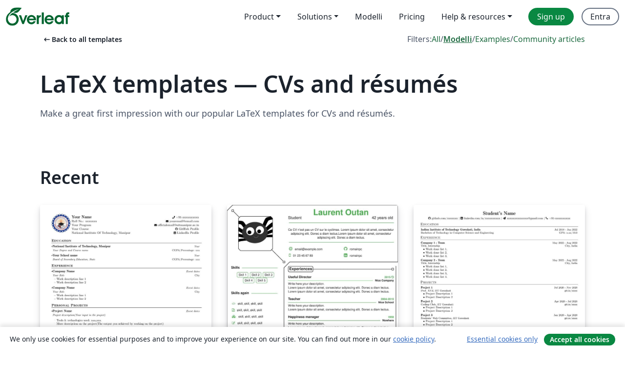

--- FILE ---
content_type: text/html; charset=utf-8
request_url: https://it.overleaf.com/latex/templates/tagged/cv/page/14
body_size: 14049
content:
<!DOCTYPE html><html lang="it"><head><title translate="no">Templates - Journals, CVs, Presentations, Reports and More - Overleaf, Editor LaTeX online</title><meta name="twitter:title" content="Templates - Journals, CVs, Presentations, Reports and More"><meta name="og:title" content="Templates - Journals, CVs, Presentations, Reports and More"><meta name="description" content="Produce beautiful documents starting from our gallery of LaTeX templates for journals, conferences, theses, reports, CVs and much more."><meta itemprop="description" content="Produce beautiful documents starting from our gallery of LaTeX templates for journals, conferences, theses, reports, CVs and much more."><meta itemprop="image" content="https://cdn.overleaf.com/img/ol-brand/overleaf_og_logo.png"><meta name="image" content="https://cdn.overleaf.com/img/ol-brand/overleaf_og_logo.png"><meta itemprop="name" content="Overleaf, the Online LaTeX Editor"><meta name="twitter:card" content="summary"><meta name="twitter:site" content="@overleaf"><meta name="twitter:description" content="An online LaTeX editor that’s easy to use. No installation, real-time collaboration, version control, hundreds of LaTeX templates, and more."><meta name="twitter:image" content="https://cdn.overleaf.com/img/ol-brand/overleaf_og_logo.png"><meta property="fb:app_id" content="400474170024644"><meta property="og:description" content="An online LaTeX editor that’s easy to use. No installation, real-time collaboration, version control, hundreds of LaTeX templates, and more."><meta property="og:image" content="https://cdn.overleaf.com/img/ol-brand/overleaf_og_logo.png"><meta property="og:type" content="website"><meta name="viewport" content="width=device-width, initial-scale=1.0, user-scalable=yes"><link rel="icon" sizes="32x32" href="https://cdn.overleaf.com/favicon-32x32.png"><link rel="icon" sizes="16x16" href="https://cdn.overleaf.com/favicon-16x16.png"><link rel="icon" href="https://cdn.overleaf.com/favicon.svg" type="image/svg+xml"><link rel="apple-touch-icon" href="https://cdn.overleaf.com/apple-touch-icon.png"><link rel="mask-icon" href="https://cdn.overleaf.com/mask-favicon.svg" color="#046530"><link rel="canonical" href="https://it.overleaf.com/latex/templates/tagged/cv/page/14"><link rel="manifest" href="https://cdn.overleaf.com/web.sitemanifest"><link rel="stylesheet" href="https://cdn.overleaf.com/stylesheets/main-style-7f23c183fb9dcc57cef3.css" id="main-stylesheet"><link rel="alternate" href="https://www.overleaf.com/latex/templates/tagged/cv/page/14" hreflang="en"><link rel="alternate" href="https://cs.overleaf.com/latex/templates/tagged/cv/page/14" hreflang="cs"><link rel="alternate" href="https://es.overleaf.com/latex/templates/tagged/cv/page/14" hreflang="es"><link rel="alternate" href="https://pt.overleaf.com/latex/templates/tagged/cv/page/14" hreflang="pt"><link rel="alternate" href="https://fr.overleaf.com/latex/templates/tagged/cv/page/14" hreflang="fr"><link rel="alternate" href="https://de.overleaf.com/latex/templates/tagged/cv/page/14" hreflang="de"><link rel="alternate" href="https://sv.overleaf.com/latex/templates/tagged/cv/page/14" hreflang="sv"><link rel="alternate" href="https://tr.overleaf.com/latex/templates/tagged/cv/page/14" hreflang="tr"><link rel="alternate" href="https://it.overleaf.com/latex/templates/tagged/cv/page/14" hreflang="it"><link rel="alternate" href="https://cn.overleaf.com/latex/templates/tagged/cv/page/14" hreflang="zh-CN"><link rel="alternate" href="https://no.overleaf.com/latex/templates/tagged/cv/page/14" hreflang="no"><link rel="alternate" href="https://ru.overleaf.com/latex/templates/tagged/cv/page/14" hreflang="ru"><link rel="alternate" href="https://da.overleaf.com/latex/templates/tagged/cv/page/14" hreflang="da"><link rel="alternate" href="https://ko.overleaf.com/latex/templates/tagged/cv/page/14" hreflang="ko"><link rel="alternate" href="https://ja.overleaf.com/latex/templates/tagged/cv/page/14" hreflang="ja"><link rel="preload" href="https://cdn.overleaf.com/js/it-json-50c9c48cd647a8b85f9e.js" as="script" nonce="SHqXz6DBfuqBNkKZ9VpY3w=="><script type="text/javascript" nonce="SHqXz6DBfuqBNkKZ9VpY3w==" id="ga-loader" data-ga-token="UA-112092690-1" data-ga-token-v4="G-RV4YBCCCWJ" data-cookie-domain=".overleaf.com" data-session-analytics-id="099bda0c-6c68-494b-bdb8-84743b3c4103">var gaSettings = document.querySelector('#ga-loader').dataset;
var gaid = gaSettings.gaTokenV4;
var gaToken = gaSettings.gaToken;
var cookieDomain = gaSettings.cookieDomain;
var sessionAnalyticsId = gaSettings.sessionAnalyticsId;
if(gaid) {
    var additionalGaConfig = sessionAnalyticsId ? { 'user_id': sessionAnalyticsId } : {};
    window.dataLayer = window.dataLayer || [];
    function gtag(){
        dataLayer.push(arguments);
    }
    gtag('js', new Date());
    gtag('config', gaid, { 'anonymize_ip': true, ...additionalGaConfig });
}
if (gaToken) {
    window.ga = window.ga || function () {
        (window.ga.q = window.ga.q || []).push(arguments);
    }, window.ga.l = 1 * new Date();
}
var loadGA = window.olLoadGA = function() {
    if (gaid) {
        var s = document.createElement('script');
        s.setAttribute('async', 'async');
        s.setAttribute('src', 'https://www.googletagmanager.com/gtag/js?id=' + gaid);
        document.querySelector('head').append(s);
    } 
    if (gaToken) {
        (function(i,s,o,g,r,a,m){i['GoogleAnalyticsObject']=r;i[r]=i[r]||function(){
        (i[r].q=i[r].q||[]).push(arguments)},i[r].l=1*new Date();a=s.createElement(o),
        m=s.getElementsByTagName(o)[0];a.async=1;a.src=g;m.parentNode.insertBefore(a,m)
        })(window,document,'script','//www.google-analytics.com/analytics.js','ga');
        ga('create', gaToken, cookieDomain.replace(/^\./, ""));
        ga('set', 'anonymizeIp', true);
        if (sessionAnalyticsId) {
            ga('set', 'userId', sessionAnalyticsId);
        }
        ga('send', 'pageview');
    }
};
// Check if consent given (features/cookie-banner)
var oaCookie = document.cookie.split('; ').find(function(cookie) {
    return cookie.startsWith('oa=');
});
if(oaCookie) {
    var oaCookieValue = oaCookie.split('=')[1];
    if(oaCookieValue === '1') {
        loadGA();
    }
}
</script><meta name="ol-csrfToken" content="qHHQJVZw-cYhXv1fxFd9pQ-g8xu51FC8og4M"><meta name="ol-baseAssetPath" content="https://cdn.overleaf.com/"><meta name="ol-mathJaxPath" content="/js/libs/mathjax-3.2.2/es5/tex-svg-full.js"><meta name="ol-dictionariesRoot" content="/js/dictionaries/0.0.3/"><meta name="ol-usersEmail" content=""><meta name="ol-ab" data-type="json" content="{}"><meta name="ol-user_id"><meta name="ol-i18n" data-type="json" content="{&quot;currentLangCode&quot;:&quot;it&quot;}"><meta name="ol-ExposedSettings" data-type="json" content="{&quot;isOverleaf&quot;:true,&quot;appName&quot;:&quot;Overleaf&quot;,&quot;adminEmail&quot;:&quot;support@overleaf.com&quot;,&quot;dropboxAppName&quot;:&quot;Overleaf&quot;,&quot;ieeeBrandId&quot;:15,&quot;hasAffiliationsFeature&quot;:true,&quot;hasSamlFeature&quot;:true,&quot;samlInitPath&quot;:&quot;/saml/ukamf/init&quot;,&quot;hasLinkUrlFeature&quot;:true,&quot;hasLinkedProjectFileFeature&quot;:true,&quot;hasLinkedProjectOutputFileFeature&quot;:true,&quot;siteUrl&quot;:&quot;https://www.overleaf.com&quot;,&quot;emailConfirmationDisabled&quot;:false,&quot;maxEntitiesPerProject&quot;:2000,&quot;maxUploadSize&quot;:52428800,&quot;projectUploadTimeout&quot;:120000,&quot;recaptchaSiteKey&quot;:&quot;6LebiTwUAAAAAMuPyjA4pDA4jxPxPe2K9_ndL74Q&quot;,&quot;recaptchaDisabled&quot;:{&quot;invite&quot;:true,&quot;login&quot;:false,&quot;passwordReset&quot;:false,&quot;register&quot;:false,&quot;addEmail&quot;:false},&quot;textExtensions&quot;:[&quot;tex&quot;,&quot;latex&quot;,&quot;sty&quot;,&quot;cls&quot;,&quot;bst&quot;,&quot;bib&quot;,&quot;bibtex&quot;,&quot;txt&quot;,&quot;tikz&quot;,&quot;mtx&quot;,&quot;rtex&quot;,&quot;md&quot;,&quot;asy&quot;,&quot;lbx&quot;,&quot;bbx&quot;,&quot;cbx&quot;,&quot;m&quot;,&quot;lco&quot;,&quot;dtx&quot;,&quot;ins&quot;,&quot;ist&quot;,&quot;def&quot;,&quot;clo&quot;,&quot;ldf&quot;,&quot;rmd&quot;,&quot;lua&quot;,&quot;gv&quot;,&quot;mf&quot;,&quot;yml&quot;,&quot;yaml&quot;,&quot;lhs&quot;,&quot;mk&quot;,&quot;xmpdata&quot;,&quot;cfg&quot;,&quot;rnw&quot;,&quot;ltx&quot;,&quot;inc&quot;],&quot;editableFilenames&quot;:[&quot;latexmkrc&quot;,&quot;.latexmkrc&quot;,&quot;makefile&quot;,&quot;gnumakefile&quot;],&quot;validRootDocExtensions&quot;:[&quot;tex&quot;,&quot;Rtex&quot;,&quot;ltx&quot;,&quot;Rnw&quot;],&quot;fileIgnorePattern&quot;:&quot;**/{{__MACOSX,.git,.texpadtmp,.R}{,/**},.!(latexmkrc),*.{dvi,aux,log,toc,out,pdfsync,synctex,synctex(busy),fdb_latexmk,fls,nlo,ind,glo,gls,glg,bbl,blg,doc,docx,gz,swp}}&quot;,&quot;sentryAllowedOriginRegex&quot;:&quot;^(https://[a-z]+\\\\.overleaf.com|https://cdn.overleaf.com|https://compiles.overleafusercontent.com)/&quot;,&quot;sentryDsn&quot;:&quot;https://4f0989f11cb54142a5c3d98b421b930a@app.getsentry.com/34706&quot;,&quot;sentryEnvironment&quot;:&quot;production&quot;,&quot;sentryRelease&quot;:&quot;622e7e8ad2b5493d4c55abc8392fb050a629b015&quot;,&quot;hotjarId&quot;:&quot;5148484&quot;,&quot;hotjarVersion&quot;:&quot;6&quot;,&quot;enableSubscriptions&quot;:true,&quot;gaToken&quot;:&quot;UA-112092690-1&quot;,&quot;gaTokenV4&quot;:&quot;G-RV4YBCCCWJ&quot;,&quot;propensityId&quot;:&quot;propensity-001384&quot;,&quot;cookieDomain&quot;:&quot;.overleaf.com&quot;,&quot;templateLinks&quot;:[{&quot;name&quot;:&quot;Journal articles&quot;,&quot;url&quot;:&quot;/gallery/tagged/academic-journal&quot;,&quot;trackingKey&quot;:&quot;academic-journal&quot;},{&quot;name&quot;:&quot;Books&quot;,&quot;url&quot;:&quot;/gallery/tagged/book&quot;,&quot;trackingKey&quot;:&quot;book&quot;},{&quot;name&quot;:&quot;Formal letters&quot;,&quot;url&quot;:&quot;/gallery/tagged/formal-letter&quot;,&quot;trackingKey&quot;:&quot;formal-letter&quot;},{&quot;name&quot;:&quot;Assignments&quot;,&quot;url&quot;:&quot;/gallery/tagged/homework&quot;,&quot;trackingKey&quot;:&quot;homework-assignment&quot;},{&quot;name&quot;:&quot;Posters&quot;,&quot;url&quot;:&quot;/gallery/tagged/poster&quot;,&quot;trackingKey&quot;:&quot;poster&quot;},{&quot;name&quot;:&quot;Presentations&quot;,&quot;url&quot;:&quot;/gallery/tagged/presentation&quot;,&quot;trackingKey&quot;:&quot;presentation&quot;},{&quot;name&quot;:&quot;Reports&quot;,&quot;url&quot;:&quot;/gallery/tagged/report&quot;,&quot;trackingKey&quot;:&quot;lab-report&quot;},{&quot;name&quot;:&quot;CVs and résumés&quot;,&quot;url&quot;:&quot;/gallery/tagged/cv&quot;,&quot;trackingKey&quot;:&quot;cv&quot;},{&quot;name&quot;:&quot;Theses&quot;,&quot;url&quot;:&quot;/gallery/tagged/thesis&quot;,&quot;trackingKey&quot;:&quot;thesis&quot;},{&quot;name&quot;:&quot;view_all&quot;,&quot;url&quot;:&quot;/latex/templates&quot;,&quot;trackingKey&quot;:&quot;view-all&quot;}],&quot;labsEnabled&quot;:true,&quot;wikiEnabled&quot;:true,&quot;templatesEnabled&quot;:true,&quot;cioWriteKey&quot;:&quot;2530db5896ec00db632a&quot;,&quot;cioSiteId&quot;:&quot;6420c27bb72163938e7d&quot;,&quot;linkedInInsightsPartnerId&quot;:&quot;7472905&quot;}"><meta name="ol-splitTestVariants" data-type="json" content="{&quot;hotjar-marketing&quot;:&quot;default&quot;}"><meta name="ol-splitTestInfo" data-type="json" content="{&quot;hotjar-marketing&quot;:{&quot;phase&quot;:&quot;release&quot;,&quot;badgeInfo&quot;:{&quot;tooltipText&quot;:&quot;&quot;,&quot;url&quot;:&quot;&quot;}}}"><meta name="ol-algolia" data-type="json" content="{&quot;appId&quot;:&quot;SK53GL4JLY&quot;,&quot;apiKey&quot;:&quot;9ac63d917afab223adbd2cd09ad0eb17&quot;,&quot;indexes&quot;:{&quot;wiki&quot;:&quot;learn-wiki&quot;,&quot;gallery&quot;:&quot;gallery-production&quot;}}"><meta name="ol-isManagedAccount" data-type="boolean"><meta name="ol-shouldLoadHotjar" data-type="boolean"><meta name="ol-galleryTagName" data-type="string" content="cv"></head><body class="website-redesign" data-theme="default"><a class="skip-to-content" href="#main-content">Skip to content</a><nav class="navbar navbar-default navbar-main navbar-expand-lg website-redesign-navbar" aria-label="Primary"><div class="container-fluid navbar-container"><div class="navbar-header"><a class="navbar-brand" href="/" aria-label="Overleaf"><div class="navbar-logo"></div></a></div><button class="navbar-toggler collapsed" id="navbar-toggle-btn" type="button" data-bs-toggle="collapse" data-bs-target="#navbar-main-collapse" aria-controls="navbar-main-collapse" aria-expanded="false" aria-label="Toggle Navigazione"><span class="material-symbols" aria-hidden="true" translate="no">menu</span></button><div class="navbar-collapse collapse" id="navbar-main-collapse"><ul class="nav navbar-nav navbar-right ms-auto" role="menubar"><!-- loop over header_extras--><li class="dropdown subdued" role="none"><button class="dropdown-toggle" aria-haspopup="true" aria-expanded="false" data-bs-toggle="dropdown" role="menuitem" event-tracking="menu-expand" event-tracking-mb="true" event-tracking-trigger="click" event-segmentation="{&quot;item&quot;:&quot;product&quot;,&quot;location&quot;:&quot;top-menu&quot;}">Product</button><ul class="dropdown-menu dropdown-menu-end" role="menu"><li role="none"><a class="dropdown-item" role="menuitem" href="/about/features-overview" event-tracking="menu-click" event-tracking-mb="true" event-tracking-trigger="click" event-segmentation='{"item":"premium-features","location":"top-menu"}'>Caratteristiche</a></li><li role="none"><a class="dropdown-item" role="menuitem" href="/about/ai-features" event-tracking="menu-click" event-tracking-mb="true" event-tracking-trigger="click" event-segmentation='{"item":"ai-features","location":"top-menu"}'>AI</a></li></ul></li><li class="dropdown subdued" role="none"><button class="dropdown-toggle" aria-haspopup="true" aria-expanded="false" data-bs-toggle="dropdown" role="menuitem" event-tracking="menu-expand" event-tracking-mb="true" event-tracking-trigger="click" event-segmentation="{&quot;item&quot;:&quot;solutions&quot;,&quot;location&quot;:&quot;top-menu&quot;}">Solutions</button><ul class="dropdown-menu dropdown-menu-end" role="menu"><li role="none"><a class="dropdown-item" role="menuitem" href="/for/enterprises" event-tracking="menu-click" event-tracking-mb="true" event-tracking-trigger="click" event-segmentation='{"item":"enterprises","location":"top-menu"}'>For business</a></li><li role="none"><a class="dropdown-item" role="menuitem" href="/for/universities" event-tracking="menu-click" event-tracking-mb="true" event-tracking-trigger="click" event-segmentation='{"item":"universities","location":"top-menu"}'>For universities</a></li><li role="none"><a class="dropdown-item" role="menuitem" href="/for/government" event-tracking="menu-click" event-tracking-mb="true" event-tracking-trigger="click" event-segmentation='{"item":"government","location":"top-menu"}'>For government</a></li><li role="none"><a class="dropdown-item" role="menuitem" href="/for/publishers" event-tracking="menu-click" event-tracking-mb="true" event-tracking-trigger="click" event-segmentation='{"item":"publishers","location":"top-menu"}'>For publishers</a></li><li role="none"><a class="dropdown-item" role="menuitem" href="/about/customer-stories" event-tracking="menu-click" event-tracking-mb="true" event-tracking-trigger="click" event-segmentation='{"item":"customer-stories","location":"top-menu"}'>Customer stories</a></li></ul></li><li class="subdued" role="none"><a class="nav-link subdued" role="menuitem" href="/latex/templates" event-tracking="menu-click" event-tracking-mb="true" event-tracking-trigger="click" event-segmentation='{"item":"templates","location":"top-menu"}'>Modelli</a></li><li class="subdued" role="none"><a class="nav-link subdued" role="menuitem" href="/user/subscription/plans" event-tracking="menu-click" event-tracking-mb="true" event-tracking-trigger="click" event-segmentation='{"item":"pricing","location":"top-menu"}'>Pricing</a></li><li class="dropdown subdued nav-item-help" role="none"><button class="dropdown-toggle" aria-haspopup="true" aria-expanded="false" data-bs-toggle="dropdown" role="menuitem" event-tracking="menu-expand" event-tracking-mb="true" event-tracking-trigger="click" event-segmentation="{&quot;item&quot;:&quot;help-and-resources&quot;,&quot;location&quot;:&quot;top-menu&quot;}">Help & resources</button><ul class="dropdown-menu dropdown-menu-end" role="menu"><li role="none"><a class="dropdown-item" role="menuitem" href="/learn" event-tracking="menu-click" event-tracking-mb="true" event-tracking-trigger="click" event-segmentation='{"item":"learn","location":"top-menu"}'>Documentazione</a></li><li role="none"><a class="dropdown-item" role="menuitem" href="/for/community/resources" event-tracking="menu-click" event-tracking-mb="true" event-tracking-trigger="click" event-segmentation='{"item":"help-guides","location":"top-menu"}'>Help guides</a></li><li role="none"><a class="dropdown-item" role="menuitem" href="/about/why-latex" event-tracking="menu-click" event-tracking-mb="true" event-tracking-trigger="click" event-segmentation='{"item":"why-latex","location":"top-menu"}'>Why LaTeX?</a></li><li role="none"><a class="dropdown-item" role="menuitem" href="/blog" event-tracking="menu-click" event-tracking-mb="true" event-tracking-trigger="click" event-segmentation='{"item":"blog","location":"top-menu"}'>Blog</a></li><li role="none"><a class="dropdown-item" role="menuitem" data-ol-open-contact-form-modal="contact-us" data-bs-target="#contactUsModal" href data-bs-toggle="modal" event-tracking="menu-click" event-tracking-mb="true" event-tracking-trigger="click" event-segmentation='{"item":"contact","location":"top-menu"}'><span>Contattaci</span></a></li></ul></li><!-- logged out--><!-- register link--><li class="primary" role="none"><a class="nav-link" role="menuitem" href="/register" event-tracking="menu-click" event-tracking-action="clicked" event-tracking-trigger="click" event-tracking-mb="true" event-segmentation='{"page":"/latex/templates/tagged/cv/page/14","item":"register","location":"top-menu"}'>Sign up</a></li><!-- login link--><li role="none"><a class="nav-link" role="menuitem" href="/login" event-tracking="menu-click" event-tracking-action="clicked" event-tracking-trigger="click" event-tracking-mb="true" event-segmentation='{"page":"/latex/templates/tagged/cv/page/14","item":"login","location":"top-menu"}'>Entra</a></li><!-- projects link and account menu--></ul></div></div></nav><main class="gallery gallery-tagged content content-page" id="main-content"><div class="container"><div class="tagged-header-container"><div class="row"><div class="col-xl-6 col-lg-5"><a class="previous-page-link" href="/latex/templates"><span class="material-symbols material-symbols-rounded" aria-hidden="true" translate="no">arrow_left_alt</span>Back to all templates</a></div><div class="col-xl-6 col-lg-7"><div class="gallery-filters"><span>Filters:</span><a href="/gallery/tagged/cv">All</a><span aria-hidden="true">/</span><a class="active" href="/latex/templates/tagged/cv">Modelli</a><span aria-hidden="true">/</span><a href="/latex/examples/tagged/cv">Examples</a><span aria-hidden="true">/</span><a href="/articles/tagged/cv">Community articles</a></div></div><div class="col-md-12"><h1 class="gallery-title">LaTeX templates — CVs and résumés</h1></div></div><div class="row"><div class="col-lg-8"><p class="gallery-summary">Make a great first impression with our popular LaTeX templates for CVs and résumés.</p></div></div></div><div class="row recent-docs"><div class="col-md-12"><h2>Recent</h2></div></div><div class="row gallery-container"><div class="gallery-thumbnail col-12 col-md-6 col-lg-4"><a href="/latex/templates/nit-manipur-cv-template/xqshyrggsdfy" event-tracking-mb="true" event-tracking="gallery-list-item-click" event-tracking-trigger="click" event-segmentation="{&quot;template&quot;:&quot;/latex/templates/nit-manipur-cv-template/xqshyrggsdfy&quot;,&quot;featuredList&quot;:false,&quot;urlSlug&quot;:&quot;nit-manipur-cv-template&quot;,&quot;type&quot;:&quot;template&quot;}"><div class="thumbnail"><img src="https://writelatex.s3.amazonaws.com/published_ver/30270.jpeg?X-Amz-Expires=14400&amp;X-Amz-Date=20260131T005332Z&amp;X-Amz-Algorithm=AWS4-HMAC-SHA256&amp;X-Amz-Credential=AKIAWJBOALPNFPV7PVH5/20260131/us-east-1/s3/aws4_request&amp;X-Amz-SignedHeaders=host&amp;X-Amz-Signature=c2baa02de86a549538c8a59d3bfe5ec077822ed334216c78dc0b766dcf4463e8" alt="Nit Manipur CV Template"></div><span class="gallery-list-item-title"><span class="caption-title">Nit Manipur CV Template</span><span class="badge-container"></span></span></a><div class="caption"><p class="caption-description">Institute Template Library</p><div class="author-name"><div>Nikhil Huirem</div></div></div></div><div class="gallery-thumbnail col-12 col-md-6 col-lg-4"><a href="/latex/templates/printable-spider-cv/mqqnfrgdhnmp" event-tracking-mb="true" event-tracking="gallery-list-item-click" event-tracking-trigger="click" event-segmentation="{&quot;template&quot;:&quot;/latex/templates/printable-spider-cv/mqqnfrgdhnmp&quot;,&quot;featuredList&quot;:false,&quot;urlSlug&quot;:&quot;printable-spider-cv&quot;,&quot;type&quot;:&quot;template&quot;}"><div class="thumbnail"><img src="https://writelatex.s3.amazonaws.com/published_ver/26121.jpeg?X-Amz-Expires=14400&amp;X-Amz-Date=20260131T005332Z&amp;X-Amz-Algorithm=AWS4-HMAC-SHA256&amp;X-Amz-Credential=AKIAWJBOALPNFPV7PVH5/20260131/us-east-1/s3/aws4_request&amp;X-Amz-SignedHeaders=host&amp;X-Amz-Signature=b3aae625cb1a12c95a201d8e746cbd27ba3f2425912a3400fee26a82cc0d7052" alt="Printable Spider CV"></div><span class="gallery-list-item-title"><span class="caption-title">Printable Spider CV</span><span class="badge-container"></span></span></a><div class="caption"><p class="caption-description">LaTex class template for CV/resume. Called Spider CV because of the spider graph, which I did not find already existing on the internet.
This version without colored areas is printable.</p><div class="author-name"><div>RomainPC</div></div></div></div><div class="gallery-thumbnail col-12 col-md-6 col-lg-4"><a href="/latex/templates/off-campus-template/ygwmktvmvhjm" event-tracking-mb="true" event-tracking="gallery-list-item-click" event-tracking-trigger="click" event-segmentation="{&quot;template&quot;:&quot;/latex/templates/off-campus-template/ygwmktvmvhjm&quot;,&quot;featuredList&quot;:false,&quot;urlSlug&quot;:&quot;off-campus-template&quot;,&quot;type&quot;:&quot;template&quot;}"><div class="thumbnail"><img src="https://writelatex.s3.amazonaws.com/published_ver/24489.jpeg?X-Amz-Expires=14400&amp;X-Amz-Date=20260131T005332Z&amp;X-Amz-Algorithm=AWS4-HMAC-SHA256&amp;X-Amz-Credential=AKIAWJBOALPNFPV7PVH5/20260131/us-east-1/s3/aws4_request&amp;X-Amz-SignedHeaders=host&amp;X-Amz-Signature=399500f25bd9529d06b7f3856d0602a3e43b462857552d445a531e106a9696da" alt="Off_campus_template"></div><span class="gallery-list-item-title"><span class="caption-title">Off_campus_template</span><span class="badge-container"></span></span></a><div class="caption"><p class="caption-description">Off Campus Resume template for college students.</p><div class="author-name"><div>Tejas Khairnar</div></div></div></div><div class="gallery-thumbnail col-12 col-md-6 col-lg-4"><a href="/latex/templates/bubblecv/bcynnjktwqsx" event-tracking-mb="true" event-tracking="gallery-list-item-click" event-tracking-trigger="click" event-segmentation="{&quot;template&quot;:&quot;/latex/templates/bubblecv/bcynnjktwqsx&quot;,&quot;featuredList&quot;:false,&quot;urlSlug&quot;:&quot;bubblecv&quot;,&quot;type&quot;:&quot;template&quot;}"><div class="thumbnail"><img src="https://writelatex.s3.amazonaws.com/published_ver/36955.jpeg?X-Amz-Expires=14400&amp;X-Amz-Date=20260131T005332Z&amp;X-Amz-Algorithm=AWS4-HMAC-SHA256&amp;X-Amz-Credential=AKIAWJBOALPNFPV7PVH5/20260131/us-east-1/s3/aws4_request&amp;X-Amz-SignedHeaders=host&amp;X-Amz-Signature=7fcde972aff85b1c91b4a9988e7ce50d0b3524448e2d7261a9ae6f86710ccb8f" alt="BubbleCV"></div><span class="gallery-list-item-title"><span class="caption-title">BubbleCV</span><span class="badge-container"></span></span></a><div class="caption"><p class="caption-description">This is a professional CV template inspired by the legendary secret agent James Bond. BubbleCV is designed to effectively showcase your skills, work experience, education, and contact information in a sleek and impactful manner.
Feel free to explore and make use of the BubbleCV Template to create a standout CV that captures the attention of potential employers or clients.
The GitHub repository is available at this link.</p><div class="author-name"><div>Mateusz Baran</div></div></div></div><div class="gallery-thumbnail col-12 col-md-6 col-lg-4"><a href="/latex/templates/simple-short-cv/pfrrhrjjpzhv" event-tracking-mb="true" event-tracking="gallery-list-item-click" event-tracking-trigger="click" event-segmentation="{&quot;template&quot;:&quot;/latex/templates/simple-short-cv/pfrrhrjjpzhv&quot;,&quot;featuredList&quot;:false,&quot;urlSlug&quot;:&quot;simple-short-cv&quot;,&quot;type&quot;:&quot;template&quot;}"><div class="thumbnail"><img src="https://writelatex.s3.amazonaws.com/published_ver/8200.jpeg?X-Amz-Expires=14400&amp;X-Amz-Date=20260131T005332Z&amp;X-Amz-Algorithm=AWS4-HMAC-SHA256&amp;X-Amz-Credential=AKIAWJBOALPNFPV7PVH5/20260131/us-east-1/s3/aws4_request&amp;X-Amz-SignedHeaders=host&amp;X-Amz-Signature=c97767c8a9752882c2b789a44e348e7a4d6125effe77a943b0e1b46d509703f9" alt="Simple short CV "></div><span class="gallery-list-item-title"><span class="caption-title">Simple short CV </span><span class="badge-container"></span></span></a><div class="caption"><p class="caption-description">A simple and short CV template for proposals
Author: Martin Hoelzer
Important note:
This template needs to be compiled with XeLaTeX.
The main document font is called Fontin and can be downloaded for free
from here: http://www.exljbris.com/fontin.html</p><div class="author-name"><div>Martin Hölzer</div></div></div></div><div class="gallery-thumbnail col-12 col-md-6 col-lg-4"><a href="/latex/templates/spider-cv/ktwbxjprcbbr" event-tracking-mb="true" event-tracking="gallery-list-item-click" event-tracking-trigger="click" event-segmentation="{&quot;template&quot;:&quot;/latex/templates/spider-cv/ktwbxjprcbbr&quot;,&quot;featuredList&quot;:false,&quot;urlSlug&quot;:&quot;spider-cv&quot;,&quot;type&quot;:&quot;template&quot;}"><div class="thumbnail"><img src="https://writelatex.s3.amazonaws.com/published_ver/23430.jpeg?X-Amz-Expires=14400&amp;X-Amz-Date=20260131T005332Z&amp;X-Amz-Algorithm=AWS4-HMAC-SHA256&amp;X-Amz-Credential=AKIAWJBOALPNFPV7PVH5/20260131/us-east-1/s3/aws4_request&amp;X-Amz-SignedHeaders=host&amp;X-Amz-Signature=0fa25da960bebeb39de59f4d4b38dc4eefcdd03ddbef4e156f0b917e8d1d179d" alt="Spider CV"></div><span class="gallery-list-item-title"><span class="caption-title">Spider CV</span><span class="badge-container"></span></span></a><div class="caption"><p class="caption-description">LaTex class template for CV/resume. Called Spider CV because of the spider graph, which I did not find already existing on the internet.</p><div class="author-name"><div>RomainPC</div></div></div></div><div class="gallery-thumbnail col-12 col-md-6 col-lg-4"><a href="/latex/templates/jan-kusters-row-layout-cv/pdjxrdkpddzq" event-tracking-mb="true" event-tracking="gallery-list-item-click" event-tracking-trigger="click" event-segmentation="{&quot;template&quot;:&quot;/latex/templates/jan-kusters-row-layout-cv/pdjxrdkpddzq&quot;,&quot;featuredList&quot;:false,&quot;urlSlug&quot;:&quot;jan-kusters-row-layout-cv&quot;,&quot;type&quot;:&quot;template&quot;}"><div class="thumbnail"><img src="https://writelatex.s3.amazonaws.com/published_ver/11896.jpeg?X-Amz-Expires=14400&amp;X-Amz-Date=20260131T005332Z&amp;X-Amz-Algorithm=AWS4-HMAC-SHA256&amp;X-Amz-Credential=AKIAWJBOALPNFPV7PVH5/20260131/us-east-1/s3/aws4_request&amp;X-Amz-SignedHeaders=host&amp;X-Amz-Signature=571a906f2c824ce0d881643f42caa3ec399e9dda9dff48974b8a9081b24026b1" alt="Jan Küster's Row layout CV"></div><span class="gallery-list-item-title"><span class="caption-title">Jan Küster's Row layout CV</span><span class="badge-container"></span></span></a><div class="caption"><p class="caption-description">A one-sided CV template in a row layout. The heights and background colors of the rows can be customized to create a featured-content-like layout. Taken from https://github.com/jankapunkt/latexcv.</p><div class="author-name"><div>Jan Küster</div></div></div></div><div class="gallery-thumbnail col-12 col-md-6 col-lg-4"><a href="/latex/templates/resume-template-cjk-support/yvmsdbdwmyhc" event-tracking-mb="true" event-tracking="gallery-list-item-click" event-tracking-trigger="click" event-segmentation="{&quot;template&quot;:&quot;/latex/templates/resume-template-cjk-support/yvmsdbdwmyhc&quot;,&quot;featuredList&quot;:false,&quot;urlSlug&quot;:&quot;resume-template-cjk-support&quot;,&quot;type&quot;:&quot;template&quot;}"><div class="thumbnail"><img src="https://writelatex.s3.amazonaws.com/published_ver/22973.jpeg?X-Amz-Expires=14400&amp;X-Amz-Date=20260131T005332Z&amp;X-Amz-Algorithm=AWS4-HMAC-SHA256&amp;X-Amz-Credential=AKIAWJBOALPNFPV7PVH5/20260131/us-east-1/s3/aws4_request&amp;X-Amz-SignedHeaders=host&amp;X-Amz-Signature=6d1afa7dd8b4bdc91bfd801a267d955ec109626c28547efa56053ab61e2c3f2a" alt="resume template (CJK support)"></div><span class="gallery-list-item-title"><span class="caption-title">resume template (CJK support)</span><span class="badge-container"></span></span></a><div class="caption"><p class="caption-description">A simple resume/CV template with CJK (Chinese Japanese Korean character) support for academics, translators, programmers, and for general use.

I forked Timmy Chan's template (https://www.overleaf.com/latex/templates/data-science-tech-resume-template/zcdmpfxrzjhv) and made aesthetic, section, and CJK modifications. I submit this to the gallery with TC's permission.</p><div class="author-name"><div>gobborg, timmy chan</div></div></div></div><div class="gallery-thumbnail col-12 col-md-6 col-lg-4"><a href="/latex/templates/simple-cv/dwhjbyjdkcch" event-tracking-mb="true" event-tracking="gallery-list-item-click" event-tracking-trigger="click" event-segmentation="{&quot;template&quot;:&quot;/latex/templates/simple-cv/dwhjbyjdkcch&quot;,&quot;featuredList&quot;:false,&quot;urlSlug&quot;:&quot;simple-cv&quot;,&quot;type&quot;:&quot;template&quot;}"><div class="thumbnail"><img src="https://writelatex.s3.amazonaws.com/published_ver/22366.jpeg?X-Amz-Expires=14400&amp;X-Amz-Date=20260131T005332Z&amp;X-Amz-Algorithm=AWS4-HMAC-SHA256&amp;X-Amz-Credential=AKIAWJBOALPNFPV7PVH5/20260131/us-east-1/s3/aws4_request&amp;X-Amz-SignedHeaders=host&amp;X-Amz-Signature=afc40266f494e89a668761225afafbabdc80a08993dd6605fe5585213fa54f9e" alt="Simple-CV"></div><span class="gallery-list-item-title"><span class="caption-title">Simple-CV</span><span class="badge-container"></span></span></a><div class="caption"><p class="caption-description">A simple, asymmetric two-column CV. 

A narrow column in the left for the key points and photo, and a larger column in the right for the experience.</p><div class="author-name"><div>Sofia JIJON</div></div></div></div></div><nav role="navigation" aria-label="Pagination Navigation"><ul class="pagination"><li><a aria-label="Go to first page" href="/latex/templates/tagged/cv"><span aria-hidden="true">&lt;&lt;</span>
First</a></li><li><a aria-label="Go to previous page" href="/latex/templates/tagged/cv/page/13" rel="prev"><span aria-hidden="true">&lt;</span>
Prev</a></li><li aria-hidden="true"><span>…</span></li><li><a aria-label="Go to page 10" href="/latex/templates/tagged/cv/page/10">10</a></li><li><a aria-label="Go to page 11" href="/latex/templates/tagged/cv/page/11">11</a></li><li><a aria-label="Go to page 12" href="/latex/templates/tagged/cv/page/12">12</a></li><li><a aria-label="Go to page 13" href="/latex/templates/tagged/cv/page/13">13</a></li><li class="active"><span aria-label="Current Page, Page 14" aria-current="true">14</span></li><li><a aria-label="Go to page 15" href="/latex/templates/tagged/cv/page/15">15</a></li><li><a aria-label="Go to page 16" href="/latex/templates/tagged/cv/page/16">16</a></li><li><a aria-label="Go to page 17" href="/latex/templates/tagged/cv/page/17">17</a></li><li><a aria-label="Go to page 18" href="/latex/templates/tagged/cv/page/18">18</a></li><li class="ellipses" aria-hidden="true"><span>…</span></li><li><a aria-label="Go to next page" href="/latex/templates/tagged/cv/page/15" rel="next">Next
<span aria-hidden="true">&gt;</span></a></li><li><a aria-label="Go to last page" href="/latex/templates/tagged/cv/page/36">Last
<span aria-hidden="true">&gt;&gt;</span></a></li></ul></nav><div class="row related-tags-header"><div class="col"><h2>Related Tags</h2></div></div><div class="row"><div class="col"><ul class="related-tags badge-link-list" id="related-tags"><li><a class="badge-link badge-link-light col-auto" href="/latex/templates/tagged/international-languages"><span class="badge text-dark bg-light"><span class="badge-content" data-bs-title="International Languages" data-badge-tooltip data-bs-placement="bottom">International Languages</span></span></a></li><li><a class="badge-link badge-link-light col-auto" href="/latex/templates/tagged/math"><span class="badge text-dark bg-light"><span class="badge-content" data-bs-title="Math" data-badge-tooltip data-bs-placement="bottom">Math</span></span></a></li><li><a class="badge-link badge-link-light col-auto" href="/latex/templates/tagged/references"><span class="badge text-dark bg-light"><span class="badge-content" data-bs-title="References" data-badge-tooltip data-bs-placement="bottom">References</span></span></a></li><li><a class="badge-link badge-link-light col-auto" href="/latex/templates/tagged/university"><span class="badge text-dark bg-light"><span class="badge-content" data-bs-title="University" data-badge-tooltip data-bs-placement="bottom">University</span></span></a></li><li><a class="badge-link badge-link-light col-auto" href="/latex/templates/tagged/biber"><span class="badge text-dark bg-light"><span class="badge-content" data-bs-title="Biber" data-badge-tooltip data-bs-placement="bottom">Biber</span></span></a></li><li><a class="badge-link badge-link-light col-auto" href="/latex/templates/tagged/biblatex"><span class="badge text-dark bg-light"><span class="badge-content" data-bs-title="BibLaTeX" data-badge-tooltip data-bs-placement="bottom">BibLaTeX</span></span></a></li><li><a class="badge-link badge-link-light col-auto" href="/latex/templates/tagged/dynamic-figures"><span class="badge text-dark bg-light"><span class="badge-content" data-bs-title="Dynamic Figures" data-badge-tooltip data-bs-placement="bottom">Dynamic Figures</span></span></a></li><li><a class="badge-link badge-link-light col-auto" href="/latex/templates/tagged/swedish"><span class="badge text-dark bg-light"><span class="badge-content" data-bs-title="Swedish" data-badge-tooltip data-bs-placement="bottom">Swedish</span></span></a></li><li><a class="badge-link badge-link-light col-auto" href="/latex/templates/tagged/french"><span class="badge text-dark bg-light"><span class="badge-content" data-bs-title="French" data-badge-tooltip data-bs-placement="bottom">French</span></span></a></li><li><a class="badge-link badge-link-light col-auto" href="/latex/templates/tagged/portuguese-brazilian"><span class="badge text-dark bg-light"><span class="badge-content" data-bs-title="Portuguese (Brazilian)" data-badge-tooltip data-bs-placement="bottom">Portuguese (Brazilian)</span></span></a></li><li><a class="badge-link badge-link-light col-auto" href="/latex/templates/tagged/cover-letter"><span class="badge text-dark bg-light"><span class="badge-content" data-bs-title="Cover Letter" data-badge-tooltip data-bs-placement="bottom">Cover Letter</span></span></a></li><li><a class="badge-link badge-link-light col-auto" href="/latex/templates/tagged/essay"><span class="badge text-dark bg-light"><span class="badge-content" data-bs-title="Essay" data-badge-tooltip data-bs-placement="bottom">Essay</span></span></a></li><li><a class="badge-link badge-link-light col-auto" href="/latex/templates/tagged/spanish"><span class="badge text-dark bg-light"><span class="badge-content" data-bs-title="Spanish" data-badge-tooltip data-bs-placement="bottom">Spanish</span></span></a></li><li><a class="badge-link badge-link-light col-auto" href="/latex/templates/tagged/german"><span class="badge text-dark bg-light"><span class="badge-content" data-bs-title="German" data-badge-tooltip data-bs-placement="bottom">German</span></span></a></li><li><a class="badge-link badge-link-light col-auto" href="/latex/templates/tagged/lualatex"><span class="badge text-dark bg-light"><span class="badge-content" data-bs-title="LuaLaTeX" data-badge-tooltip data-bs-placement="bottom">LuaLaTeX</span></span></a></li><li><a class="badge-link badge-link-light col-auto" href="/latex/templates/tagged/formal-letter"><span class="badge text-dark bg-light"><span class="badge-content" data-bs-title="Formal letters" data-badge-tooltip data-bs-placement="bottom">Formal letters</span></span></a></li><li><a class="badge-link badge-link-light col-auto" href="/latex/templates/tagged/homework"><span class="badge text-dark bg-light"><span class="badge-content" data-bs-title="Assignments" data-badge-tooltip data-bs-placement="bottom">Assignments</span></span></a></li><li><a class="badge-link badge-link-light col-auto" href="/latex/templates/tagged/polish"><span class="badge text-dark bg-light"><span class="badge-content" data-bs-title="Polish" data-badge-tooltip data-bs-placement="bottom">Polish</span></span></a></li><li><a class="badge-link badge-link-light col-auto" href="/latex/templates/tagged/finnish"><span class="badge text-dark bg-light"><span class="badge-content" data-bs-title="Finnish" data-badge-tooltip data-bs-placement="bottom">Finnish</span></span></a></li><li><a class="badge-link badge-link-light col-auto" href="/latex/templates/tagged/xelatex"><span class="badge text-dark bg-light"><span class="badge-content" data-bs-title="XeLaTeX" data-badge-tooltip data-bs-placement="bottom">XeLaTeX</span></span></a></li><li><a class="badge-link badge-link-light col-auto" href="/latex/templates/tagged/arabic"><span class="badge text-dark bg-light"><span class="badge-content" data-bs-title="Arabic" data-badge-tooltip data-bs-placement="bottom">Arabic</span></span></a></li><li><a class="badge-link badge-link-light col-auto" href="/latex/templates/tagged/grant-application"><span class="badge text-dark bg-light"><span class="badge-content" data-bs-title="Grant Application" data-badge-tooltip data-bs-placement="bottom">Grant Application</span></span></a></li><li><a class="badge-link badge-link-light col-auto" href="/latex/templates/tagged/twocolumn"><span class="badge text-dark bg-light"><span class="badge-content" data-bs-title="Two-column" data-badge-tooltip data-bs-placement="bottom">Two-column</span></span></a></li><li><a class="badge-link badge-link-light col-auto" href="/latex/templates/tagged/report"><span class="badge text-dark bg-light"><span class="badge-content" data-bs-title="Reports" data-badge-tooltip data-bs-placement="bottom">Reports</span></span></a></li><li><a class="badge-link badge-link-light col-auto" href="/latex/templates/tagged/vietnamese"><span class="badge text-dark bg-light"><span class="badge-content" data-bs-title="Vietnamese" data-badge-tooltip data-bs-placement="bottom">Vietnamese</span></span></a></li><li><a class="badge-link badge-link-light col-auto" href="/latex/templates/tagged/chinese"><span class="badge text-dark bg-light"><span class="badge-content" data-bs-title="Chinese" data-badge-tooltip data-bs-placement="bottom">Chinese</span></span></a></li><li><a class="badge-link badge-link-light col-auto" href="/latex/templates/tagged/hebrew"><span class="badge text-dark bg-light"><span class="badge-content" data-bs-title="Hebrew" data-badge-tooltip data-bs-placement="bottom">Hebrew</span></span></a></li><li><a class="badge-link badge-link-light col-auto" href="/latex/templates/tagged/russian"><span class="badge text-dark bg-light"><span class="badge-content" data-bs-title="Russian" data-badge-tooltip data-bs-placement="bottom">Russian</span></span></a></li><li><a class="badge-link badge-link-light col-auto" href="/latex/templates/tagged/research-proposal"><span class="badge text-dark bg-light"><span class="badge-content" data-bs-title="Research Proposal" data-badge-tooltip data-bs-placement="bottom">Research Proposal</span></span></a></li><li><a class="badge-link badge-link-light col-auto" href="/latex/templates/tagged/dutch"><span class="badge text-dark bg-light"><span class="badge-content" data-bs-title="Dutch" data-badge-tooltip data-bs-placement="bottom">Dutch</span></span></a></li><li><a class="badge-link badge-link-light col-auto" href="/latex/templates/tagged/nsf"><span class="badge text-dark bg-light"><span class="badge-content" data-bs-title="National Science Foundation" data-badge-tooltip data-bs-placement="bottom">National Science Foundation</span></span></a></li><li><a class="badge-link badge-link-light col-auto" href="/latex/templates/tagged/markup"><span class="badge text-dark bg-light"><span class="badge-content" data-bs-title="Markup" data-badge-tooltip data-bs-placement="bottom">Markup</span></span></a></li><li><a class="badge-link badge-link-light col-auto" href="/latex/templates/tagged/turkish"><span class="badge text-dark bg-light"><span class="badge-content" data-bs-title="Turkish" data-badge-tooltip data-bs-placement="bottom">Turkish</span></span></a></li><li><a class="badge-link badge-link-light col-auto" href="/latex/templates/tagged/amharic"><span class="badge text-dark bg-light"><span class="badge-content" data-bs-title="Amharic" data-badge-tooltip data-bs-placement="bottom">Amharic</span></span></a></li><li><a class="badge-link badge-link-light col-auto" href="/latex/templates/tagged/bibliography"><span class="badge text-dark bg-light"><span class="badge-content" data-bs-title="Bibliographies" data-badge-tooltip data-bs-placement="bottom">Bibliographies</span></span></a></li></ul></div></div><div class="row show-more-tags d-none" id="more-tags-container"><div class="col-auto"><button class="btn btn-sm btn-secondary" id="more-tags" aria-controls="related-tags">Show more</button></div></div><div class="row"><div class="col-12"><div class="begin-now-card"><div class="card card-pattern"><div class="card-body"><p class="dm-mono"><span class="font-size-display-xs"><span class="text-purple-bright">\begin</span><wbr><span class="text-green-bright">{</span><span>now</span><span class="text-green-bright">}</span></span></p><p>Discover why over 25 million people worldwide trust Overleaf with their work.</p><p class="card-links"><a class="btn btn-primary card-link" href="/register">Sign up for free</a><a class="btn card-link btn-secondary" href="/user/subscription/plans">Explore all plans</a></p></div></div></div></div></div></div></main><footer class="fat-footer hidden-print website-redesign-fat-footer"><div class="fat-footer-container"><div class="fat-footer-sections"><div class="footer-section" id="footer-brand"><a class="footer-brand" href="/" aria-label="Overleaf"></a></div><div class="footer-section"><h2 class="footer-section-heading">About</h2><ul class="list-unstyled"><li><a href="/about">About us</a></li><li><a href="https://digitalscience.pinpointhq.com/">Careers</a></li><li><a href="/blog">Blog</a></li></ul></div><div class="footer-section"><h2 class="footer-section-heading">Solutions</h2><ul class="list-unstyled"><li><a href="/for/enterprises">For business</a></li><li><a href="/for/universities">For universities</a></li><li><a href="/for/government">For government</a></li><li><a href="/for/publishers">For publishers</a></li><li><a href="/about/customer-stories">Customer stories</a></li></ul></div><div class="footer-section"><h2 class="footer-section-heading">Learn</h2><ul class="list-unstyled"><li><a href="/learn/latex/Learn_LaTeX_in_30_minutes">Learn LaTeX in 30 minutes</a></li><li><a href="/latex/templates">Modelli</a></li><li><a href="/events/webinars">Webinars</a></li><li><a href="/learn/latex/Tutorials">Tutorials</a></li><li><a href="/learn/latex/Inserting_Images">How to insert images</a></li><li><a href="/learn/latex/Tables">How to create tables</a></li></ul></div><div class="footer-section"><h2 class="footer-section-heading">Pricing</h2><ul class="list-unstyled"><li><a href="/user/subscription/plans?itm_referrer=footer-for-indv">For individuals</a></li><li><a href="/user/subscription/plans?plan=group&amp;itm_referrer=footer-for-groups">For groups and organizations</a></li><li><a href="/user/subscription/plans?itm_referrer=footer-for-students#student-annual">For students</a></li></ul></div><div class="footer-section"><h2 class="footer-section-heading">Get involved</h2><ul class="list-unstyled"><li><a href="https://forms.gle/67PSpN1bLnjGCmPQ9">Let us know what you think</a></li></ul></div><div class="footer-section"><h2 class="footer-section-heading">Aiuto</h2><ul class="list-unstyled"><li><a href="/learn">Documentazione </a></li><li><a href="/contact">Contact us </a></li><li><a href="https://status.overleaf.com/">Website status</a></li></ul></div></div><div class="fat-footer-base"><div class="fat-footer-base-section fat-footer-base-meta"><div class="fat-footer-base-item"><div class="fat-footer-base-copyright">© 2026 Overleaf</div><a href="/legal">Privacy and Terms</a><a href="https://www.digital-science.com/security-certifications/">Compliance</a></div><ul class="fat-footer-base-item list-unstyled fat-footer-base-language"><li class="dropdown dropup subdued language-picker" dropdown><button class="btn btn-link btn-inline-link" id="language-picker-toggle" dropdown-toggle data-ol-lang-selector-tooltip data-bs-toggle="dropdown" aria-haspopup="true" aria-expanded="false" aria-label="Select Lingua" tooltip="Lingua" title="Lingua"><span class="material-symbols" aria-hidden="true" translate="no">translate</span>&nbsp;<span class="language-picker-text">Italiano</span></button><ul class="dropdown-menu dropdown-menu-sm-width" role="menu" aria-labelledby="language-picker-toggle"><li class="dropdown-header">Lingua</li><li class="lng-option"><a class="menu-indent dropdown-item" href="https://www.overleaf.com/latex/templates/tagged/cv/page/14" role="menuitem" aria-selected="false">English</a></li><li class="lng-option"><a class="menu-indent dropdown-item" href="https://cs.overleaf.com/latex/templates/tagged/cv/page/14" role="menuitem" aria-selected="false">Čeština</a></li><li class="lng-option"><a class="menu-indent dropdown-item" href="https://es.overleaf.com/latex/templates/tagged/cv/page/14" role="menuitem" aria-selected="false">Español</a></li><li class="lng-option"><a class="menu-indent dropdown-item" href="https://pt.overleaf.com/latex/templates/tagged/cv/page/14" role="menuitem" aria-selected="false">Português</a></li><li class="lng-option"><a class="menu-indent dropdown-item" href="https://fr.overleaf.com/latex/templates/tagged/cv/page/14" role="menuitem" aria-selected="false">Français</a></li><li class="lng-option"><a class="menu-indent dropdown-item" href="https://de.overleaf.com/latex/templates/tagged/cv/page/14" role="menuitem" aria-selected="false">Deutsch</a></li><li class="lng-option"><a class="menu-indent dropdown-item" href="https://sv.overleaf.com/latex/templates/tagged/cv/page/14" role="menuitem" aria-selected="false">Svenska</a></li><li class="lng-option"><a class="menu-indent dropdown-item" href="https://tr.overleaf.com/latex/templates/tagged/cv/page/14" role="menuitem" aria-selected="false">Türkçe</a></li><li class="lng-option"><a class="menu-indent dropdown-item active" href="https://it.overleaf.com/latex/templates/tagged/cv/page/14" role="menuitem" aria-selected="true">Italiano<span class="material-symbols dropdown-item-trailing-icon" aria-hidden="true" translate="no">check</span></a></li><li class="lng-option"><a class="menu-indent dropdown-item" href="https://cn.overleaf.com/latex/templates/tagged/cv/page/14" role="menuitem" aria-selected="false">简体中文</a></li><li class="lng-option"><a class="menu-indent dropdown-item" href="https://no.overleaf.com/latex/templates/tagged/cv/page/14" role="menuitem" aria-selected="false">Norsk</a></li><li class="lng-option"><a class="menu-indent dropdown-item" href="https://ru.overleaf.com/latex/templates/tagged/cv/page/14" role="menuitem" aria-selected="false">Русский</a></li><li class="lng-option"><a class="menu-indent dropdown-item" href="https://da.overleaf.com/latex/templates/tagged/cv/page/14" role="menuitem" aria-selected="false">Dansk</a></li><li class="lng-option"><a class="menu-indent dropdown-item" href="https://ko.overleaf.com/latex/templates/tagged/cv/page/14" role="menuitem" aria-selected="false">한국어</a></li><li class="lng-option"><a class="menu-indent dropdown-item" href="https://ja.overleaf.com/latex/templates/tagged/cv/page/14" role="menuitem" aria-selected="false">日本語</a></li></ul></li></ul></div><div class="fat-footer-base-section fat-footer-base-social"><div class="fat-footer-base-item"><a class="fat-footer-social x-logo" href="https://x.com/overleaf"><svg xmlns="http://www.w3.org/2000/svg" viewBox="0 0 1200 1227" height="25"><path d="M714.163 519.284L1160.89 0H1055.03L667.137 450.887L357.328 0H0L468.492 681.821L0 1226.37H105.866L515.491 750.218L842.672 1226.37H1200L714.137 519.284H714.163ZM569.165 687.828L521.697 619.934L144.011 79.6944H306.615L611.412 515.685L658.88 583.579L1055.08 1150.3H892.476L569.165 687.854V687.828Z"></path></svg><span class="visually-hidden">Overleaf on X</span></a><a class="fat-footer-social facebook-logo" href="https://www.facebook.com/overleaf.editor"><svg xmlns="http://www.w3.org/2000/svg" viewBox="0 0 666.66668 666.66717" height="25"><defs><clipPath id="a" clipPathUnits="userSpaceOnUse"><path d="M0 700h700V0H0Z"></path></clipPath></defs><g clip-path="url(#a)" transform="matrix(1.33333 0 0 -1.33333 -133.333 800)"><path class="background" d="M0 0c0 138.071-111.929 250-250 250S-500 138.071-500 0c0-117.245 80.715-215.622 189.606-242.638v166.242h-51.552V0h51.552v32.919c0 85.092 38.508 124.532 122.048 124.532 15.838 0 43.167-3.105 54.347-6.211V81.986c-5.901.621-16.149.932-28.882.932-40.993 0-56.832-15.528-56.832-55.9V0h81.659l-14.028-76.396h-67.631v-171.773C-95.927-233.218 0-127.818 0 0" fill="#0866ff" transform="translate(600 350)"></path><path class="text" d="m0 0 14.029 76.396H-67.63v27.019c0 40.372 15.838 55.899 56.831 55.899 12.733 0 22.981-.31 28.882-.931v69.253c-11.18 3.106-38.509 6.212-54.347 6.212-83.539 0-122.048-39.441-122.048-124.533V76.396h-51.552V0h51.552v-166.242a250.559 250.559 0 0 1 60.394-7.362c10.254 0 20.358.632 30.288 1.831V0Z" fill="#fff" transform="translate(447.918 273.604)"></path></g></svg><span class="visually-hidden">Overleaf on Facebook</span></a><a class="fat-footer-social linkedin-logo" href="https://www.linkedin.com/company/writelatex-limited"><svg xmlns="http://www.w3.org/2000/svg" viewBox="0 0 72 72" height="25"><g fill="none" fill-rule="evenodd"><path class="background" fill="#2867b2" d="M8 72h56a8 8 0 0 0 8-8V8a8 8 0 0 0-8-8H8a8 8 0 0 0-8 8v56a8 8 0 0 0 8 8"></path><path class="text" fill="#FFF" d="M62 62H51.316V43.802c0-4.99-1.896-7.777-5.845-7.777-4.296 0-6.54 2.901-6.54 7.777V62H28.632V27.333H38.93v4.67s3.096-5.729 10.453-5.729c7.353 0 12.617 4.49 12.617 13.777zM16.35 22.794c-3.508 0-6.35-2.864-6.35-6.397C10 12.864 12.842 10 16.35 10c3.507 0 6.347 2.864 6.347 6.397 0 3.533-2.84 6.397-6.348 6.397ZM11.032 62h10.736V27.333H11.033V62"></path></g></svg><span class="visually-hidden">Overleaf on LinkedIn</span></a></div></div></div></div></footer><section class="cookie-banner hidden-print hidden" aria-label="Cookie banner"><div class="cookie-banner-content">We only use cookies for essential purposes and to improve your experience on our site. You can find out more in our <a href="/legal#Cookies">cookie policy</a>.</div><div class="cookie-banner-actions"><button class="btn btn-link btn-sm" type="button" data-ol-cookie-banner-set-consent="essential">Essential cookies only</button><button class="btn btn-primary btn-sm" type="button" data-ol-cookie-banner-set-consent="all">Accept all cookies</button></div></section><div class="modal fade" id="contactUsModal" tabindex="-1" aria-labelledby="contactUsModalLabel" data-ol-contact-form-modal="contact-us"><div class="modal-dialog"><form name="contactForm" data-ol-async-form data-ol-contact-form data-ol-contact-form-with-search="true" role="form" aria-label="Contattaci" action="/support"><input name="inbox" type="hidden" value="support"><div class="modal-content"><div class="modal-header"><h4 class="modal-title" id="contactUsModalLabel">Contattaci</h4><button class="btn-close" type="button" data-bs-dismiss="modal" aria-label="Chiudi"><span aria-hidden="true"></span></button></div><div class="modal-body"><div data-ol-not-sent><div class="modal-form-messages"><div class="form-messages-bottom-margin" data-ol-form-messages-new-style="" role="alert"></div><div class="notification notification-type-error" hidden data-ol-custom-form-message="error_performing_request" role="alert" aria-live="polite"><div class="notification-icon"><span class="material-symbols" aria-hidden="true" translate="no">error</span></div><div class="notification-content text-left">Something went wrong. Please try again..</div></div></div><label class="form-label" for="contact-us-email-128">Email</label><div class="mb-3"><input class="form-control" name="email" id="contact-us-email-128" required type="email" spellcheck="false" maxlength="255" value="" data-ol-contact-form-email-input></div><div class="form-group"><label class="form-label" for="contact-us-subject-128">Subject</label><div class="mb-3"><input class="form-control" name="subject" id="contact-us-subject-128" required autocomplete="off" maxlength="255"><div data-ol-search-results-wrapper hidden><ul class="dropdown-menu contact-suggestions-dropdown show" data-ol-search-results aria-role="region" aria-label="Help articles matching your subject"><li class="dropdown-header">Have you checked our <a href="/learn/kb" target="_blank">knowledge base</a>?</li><li><hr class="dropdown-divider"></li><div data-ol-search-results-container></div></ul></div></div></div><label class="form-label" for="contact-us-sub-subject-128">What do you need help with?</label><div class="mb-3"><select class="form-select" name="subSubject" id="contact-us-sub-subject-128" required autocomplete="off"><option selected disabled>Please select…</option><option>Using LaTeX</option><option>Using the Overleaf Editor</option><option>Using Writefull</option><option>Logging in or managing your account</option><option>Managing your subscription</option><option>Using premium features</option><option>Contacting the Sales team</option><option>Other</option></select></div><label class="form-label" for="contact-us-project-url-128">Affected project URL (Opzionale)</label><div class="mb-3"><input class="form-control" name="projectUrl" id="contact-us-project-url-128"></div><label class="form-label" for="contact-us-message-128">Let us know how we can help</label><div class="mb-3"><textarea class="form-control contact-us-modal-textarea" name="message" id="contact-us-message-128" required type="text"></textarea></div><div class="mb-3 d-none"><label class="visually-hidden" for="important-message">Important message</label><input class="form-control" name="important_message" id="important-message"></div></div><div class="mt-2" data-ol-sent hidden><h5 class="message-received">Message received</h5><p>Thanks for getting in touch. Our team will get back to you by email as soon as possible.</p><p>Email:&nbsp;<span data-ol-contact-form-thank-you-email></span></p></div></div><div class="modal-footer" data-ol-not-sent><button class="btn btn-primary" type="submit" data-ol-disabled-inflight event-tracking="form-submitted-contact-us" event-tracking-mb="true" event-tracking-trigger="click" event-segmentation="{&quot;location&quot;:&quot;contact-us-form&quot;}"><span data-ol-inflight="idle">Send message</span><span hidden data-ol-inflight="pending">Sending&hellip;</span></button></div></div></form></div></div></body><script type="text/javascript" nonce="SHqXz6DBfuqBNkKZ9VpY3w==" src="https://cdn.overleaf.com/js/runtime-979d5de8eb16bf158f3b.js"></script><script type="text/javascript" nonce="SHqXz6DBfuqBNkKZ9VpY3w==" src="https://cdn.overleaf.com/js/27582-79e5ed8c65f6833386ec.js"></script><script type="text/javascript" nonce="SHqXz6DBfuqBNkKZ9VpY3w==" src="https://cdn.overleaf.com/js/35214-9965ed299d73b5630a19.js"></script><script type="text/javascript" nonce="SHqXz6DBfuqBNkKZ9VpY3w==" src="https://cdn.overleaf.com/js/8732-61de629a6fc4a719a5e1.js"></script><script type="text/javascript" nonce="SHqXz6DBfuqBNkKZ9VpY3w==" src="https://cdn.overleaf.com/js/11229-f88489299ead995b1003.js"></script><script type="text/javascript" nonce="SHqXz6DBfuqBNkKZ9VpY3w==" src="https://cdn.overleaf.com/js/bootstrap-4f14376a90dd8e8a34ae.js"></script><script type="text/javascript" nonce="SHqXz6DBfuqBNkKZ9VpY3w==" src="https://cdn.overleaf.com/js/27582-79e5ed8c65f6833386ec.js"></script><script type="text/javascript" nonce="SHqXz6DBfuqBNkKZ9VpY3w==" src="https://cdn.overleaf.com/js/35214-9965ed299d73b5630a19.js"></script><script type="text/javascript" nonce="SHqXz6DBfuqBNkKZ9VpY3w==" src="https://cdn.overleaf.com/js/62382-f2ab3cf48ddf45e8cfc0.js"></script><script type="text/javascript" nonce="SHqXz6DBfuqBNkKZ9VpY3w==" src="https://cdn.overleaf.com/js/16164-b8450ba94d9bab0bbae1.js"></script><script type="text/javascript" nonce="SHqXz6DBfuqBNkKZ9VpY3w==" src="https://cdn.overleaf.com/js/45250-424aec613d067a9a3e96.js"></script><script type="text/javascript" nonce="SHqXz6DBfuqBNkKZ9VpY3w==" src="https://cdn.overleaf.com/js/24686-731b5e0a16bfe66018de.js"></script><script type="text/javascript" nonce="SHqXz6DBfuqBNkKZ9VpY3w==" src="https://cdn.overleaf.com/js/99612-000be62f228c87d764b4.js"></script><script type="text/javascript" nonce="SHqXz6DBfuqBNkKZ9VpY3w==" src="https://cdn.overleaf.com/js/8732-61de629a6fc4a719a5e1.js"></script><script type="text/javascript" nonce="SHqXz6DBfuqBNkKZ9VpY3w==" src="https://cdn.overleaf.com/js/26348-e10ddc0eb984edb164b0.js"></script><script type="text/javascript" nonce="SHqXz6DBfuqBNkKZ9VpY3w==" src="https://cdn.overleaf.com/js/56215-8bbbe2cf23164e6294c4.js"></script><script type="text/javascript" nonce="SHqXz6DBfuqBNkKZ9VpY3w==" src="https://cdn.overleaf.com/js/22204-a9cc5e83c68d63a4e85e.js"></script><script type="text/javascript" nonce="SHqXz6DBfuqBNkKZ9VpY3w==" src="https://cdn.overleaf.com/js/47304-61d200ba111e63e2d34c.js"></script><script type="text/javascript" nonce="SHqXz6DBfuqBNkKZ9VpY3w==" src="https://cdn.overleaf.com/js/97910-33b5ae496770c42a6456.js"></script><script type="text/javascript" nonce="SHqXz6DBfuqBNkKZ9VpY3w==" src="https://cdn.overleaf.com/js/84586-354bd17e13382aba4161.js"></script><script type="text/javascript" nonce="SHqXz6DBfuqBNkKZ9VpY3w==" src="https://cdn.overleaf.com/js/97519-6759d15ea9ad7f4d6c85.js"></script><script type="text/javascript" nonce="SHqXz6DBfuqBNkKZ9VpY3w==" src="https://cdn.overleaf.com/js/21164-d79443a8aa0f9ced18e5.js"></script><script type="text/javascript" nonce="SHqXz6DBfuqBNkKZ9VpY3w==" src="https://cdn.overleaf.com/js/99420-f66284da885ccc272b79.js"></script><script type="text/javascript" nonce="SHqXz6DBfuqBNkKZ9VpY3w==" src="https://cdn.overleaf.com/js/11229-f88489299ead995b1003.js"></script><script type="text/javascript" nonce="SHqXz6DBfuqBNkKZ9VpY3w==" src="https://cdn.overleaf.com/js/77474-c60464f50f9e7c4965bb.js"></script><script type="text/javascript" nonce="SHqXz6DBfuqBNkKZ9VpY3w==" src="https://cdn.overleaf.com/js/92439-14c18d886f5c8eb09f1b.js"></script><script type="text/javascript" nonce="SHqXz6DBfuqBNkKZ9VpY3w==" src="https://cdn.overleaf.com/js/771-6fd637f18e22581291a7.js"></script><script type="text/javascript" nonce="SHqXz6DBfuqBNkKZ9VpY3w==" src="https://cdn.overleaf.com/js/41735-273644c39fdda2479528.js"></script><script type="text/javascript" nonce="SHqXz6DBfuqBNkKZ9VpY3w==" src="https://cdn.overleaf.com/js/77565-9725177eabad7fd363b1.js"></script><script type="text/javascript" nonce="SHqXz6DBfuqBNkKZ9VpY3w==" src="https://cdn.overleaf.com/js/modules/v2-templates/pages/gallery-69cc2324179dc2ee1566.js"></script><script type="text/javascript" nonce="SHqXz6DBfuqBNkKZ9VpY3w==" src="https://cdn.overleaf.com/js/27582-79e5ed8c65f6833386ec.js"></script><script type="text/javascript" nonce="SHqXz6DBfuqBNkKZ9VpY3w==" src="https://cdn.overleaf.com/js/tracking-68d16a86768b7bfb2b22.js"></script></html>